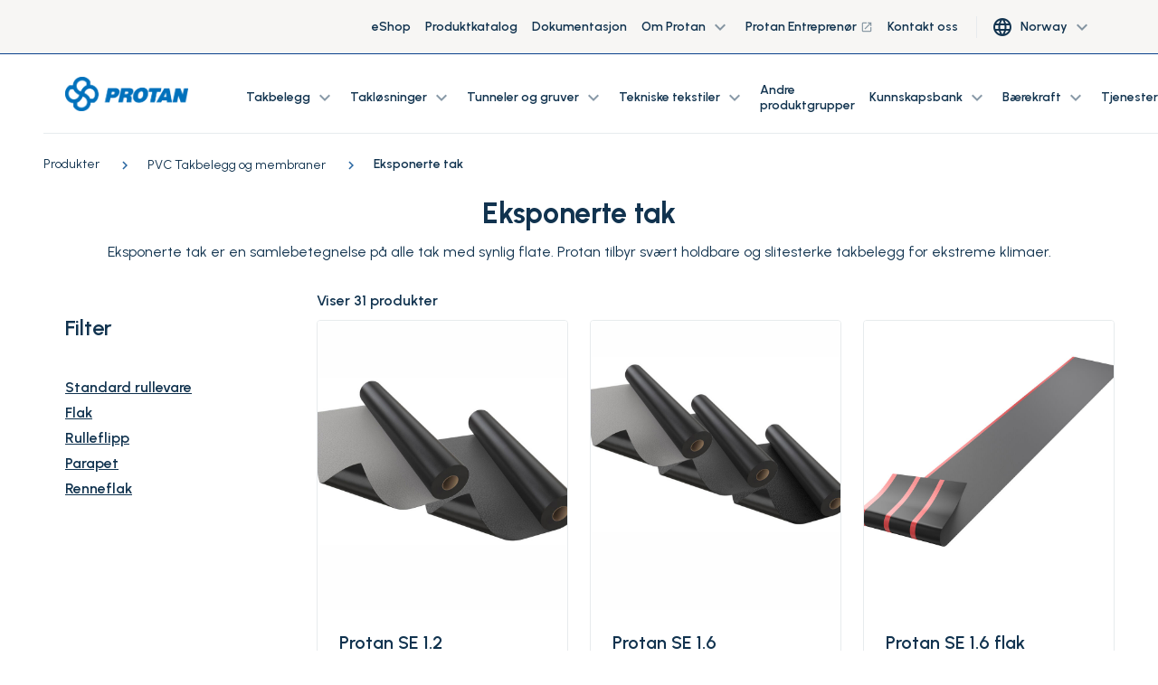

--- FILE ---
content_type: text/html; charset=utf-8
request_url: https://www.protan.no/produkter/tak-og-membraner/eksponerte-tak/
body_size: 11028
content:

<!DOCTYPE html>
<html lang="no">
<head>
    <meta charset="utf-8" />
    <meta http-equiv="X-UA-Compatible" content="IE=10" />
    <meta name="viewport" content="width=device-width, initial-scale=1.0, user-scalable=no" />
    <title>Eksponerte tak</title>

        <link rel="icon" href="/globalassets/favicon.ico" type="image/x-icon"/>

        <meta name="description" content="Eksponerte tak er en samlebetegnelse p&#xE5; alle tak med synlig flate. Protan tilbyr sv&#xE6;rt holdbare og slitesterke takbelegg for ekstreme klimaer." />


    
    
    <script>
!function(T,l,y){var S=T.location,k="script",D="instrumentationKey",C="ingestionendpoint",I="disableExceptionTracking",E="ai.device.",b="toLowerCase",w="crossOrigin",N="POST",e="appInsightsSDK",t=y.name||"appInsights";(y.name||T[e])&&(T[e]=t);var n=T[t]||function(d){var g=!1,f=!1,m={initialize:!0,queue:[],sv:"5",version:2,config:d};function v(e,t){var n={},a="Browser";return n[E+"id"]=a[b](),n[E+"type"]=a,n["ai.operation.name"]=S&&S.pathname||"_unknown_",n["ai.internal.sdkVersion"]="javascript:snippet_"+(m.sv||m.version),{time:function(){var e=new Date;function t(e){var t=""+e;return 1===t.length&&(t="0"+t),t}return e.getUTCFullYear()+"-"+t(1+e.getUTCMonth())+"-"+t(e.getUTCDate())+"T"+t(e.getUTCHours())+":"+t(e.getUTCMinutes())+":"+t(e.getUTCSeconds())+"."+((e.getUTCMilliseconds()/1e3).toFixed(3)+"").slice(2,5)+"Z"}(),iKey:e,name:"Microsoft.ApplicationInsights."+e.replace(/-/g,"")+"."+t,sampleRate:100,tags:n,data:{baseData:{ver:2}}}}var h=d.url||y.src;if(h){function a(e){var t,n,a,i,r,o,s,c,u,p,l;g=!0,m.queue=[],f||(f=!0,t=h,s=function(){var e={},t=d.connectionString;if(t)for(var n=t.split(";"),a=0;a<n.length;a++){var i=n[a].split("=");2===i.length&&(e[i[0][b]()]=i[1])}if(!e[C]){var r=e.endpointsuffix,o=r?e.location:null;e[C]="https://"+(o?o+".":"")+"dc."+(r||"services.visualstudio.com")}return e}(),c=s[D]||d[D]||"",u=s[C],p=u?u+"/v2/track":d.endpointUrl,(l=[]).push((n="SDK LOAD Failure: Failed to load Application Insights SDK script (See stack for details)",a=t,i=p,(o=(r=v(c,"Exception")).data).baseType="ExceptionData",o.baseData.exceptions=[{typeName:"SDKLoadFailed",message:n.replace(/\./g,"-"),hasFullStack:!1,stack:n+"\nSnippet failed to load ["+a+"] -- Telemetry is disabled\nHelp Link: https://go.microsoft.com/fwlink/?linkid=2128109\nHost: "+(S&&S.pathname||"_unknown_")+"\nEndpoint: "+i,parsedStack:[]}],r)),l.push(function(e,t,n,a){var i=v(c,"Message"),r=i.data;r.baseType="MessageData";var o=r.baseData;return o.message='AI (Internal): 99 message:"'+("SDK LOAD Failure: Failed to load Application Insights SDK script (See stack for details) ("+n+")").replace(/\"/g,"")+'"',o.properties={endpoint:a},i}(0,0,t,p)),function(e,t){if(JSON){var n=T.fetch;if(n&&!y.useXhr)n(t,{method:N,body:JSON.stringify(e),mode:"cors"});else if(XMLHttpRequest){var a=new XMLHttpRequest;a.open(N,t),a.setRequestHeader("Content-type","application/json"),a.send(JSON.stringify(e))}}}(l,p))}function i(e,t){f||setTimeout(function(){!t&&m.core||a()},500)}var e=function(){var n=l.createElement(k);n.src=h;var e=y[w];return!e&&""!==e||"undefined"==n[w]||(n[w]=e),n.onload=i,n.onerror=a,n.onreadystatechange=function(e,t){"loaded"!==n.readyState&&"complete"!==n.readyState||i(0,t)},n}();y.ld<0?l.getElementsByTagName("head")[0].appendChild(e):setTimeout(function(){l.getElementsByTagName(k)[0].parentNode.appendChild(e)},y.ld||0)}try{m.cookie=l.cookie}catch(p){}function t(e){for(;e.length;)!function(t){m[t]=function(){var e=arguments;g||m.queue.push(function(){m[t].apply(m,e)})}}(e.pop())}var n="track",r="TrackPage",o="TrackEvent";t([n+"Event",n+"PageView",n+"Exception",n+"Trace",n+"DependencyData",n+"Metric",n+"PageViewPerformance","start"+r,"stop"+r,"start"+o,"stop"+o,"addTelemetryInitializer","setAuthenticatedUserContext","clearAuthenticatedUserContext","flush"]),m.SeverityLevel={Verbose:0,Information:1,Warning:2,Error:3,Critical:4};var s=(d.extensionConfig||{}).ApplicationInsightsAnalytics||{};if(!0!==d[I]&&!0!==s[I]){var c="onerror";t(["_"+c]);var u=T[c];T[c]=function(e,t,n,a,i){var r=u&&u(e,t,n,a,i);return!0!==r&&m["_"+c]({message:e,url:t,lineNumber:n,columnNumber:a,error:i}),r},d.autoExceptionInstrumented=!0}return m}(y.cfg);function a(){y.onInit&&y.onInit(n)}(T[t]=n).queue&&0===n.queue.length?(n.queue.push(a),n.trackPageView({})):a()}(window,document,{src: "https://js.monitor.azure.com/scripts/b/ai.2.gbl.min.js", crossOrigin: "anonymous", cfg: {connectionString: 'InstrumentationKey=3a44413a-6d7f-43ab-9660-6df78d85e85e;IngestionEndpoint=https://northeurope-2.in.applicationinsights.azure.com/;LiveEndpoint=https://northeurope.livediagnostics.monitor.azure.com/;ApplicationId=939c3cb0-7d76-4fee-8ef9-48ce2ac1a28f', disableCookiesUsage: false }});
</script>

    
<link rel="stylesheet" href="/dist/css/stylesLayout.4969fc53d107979a90cc.css" media="all" />

    
<link rel="stylesheet" href="/dist/css/0.4969fc53d107979a90cc.css" media="none" onload="if(media!='all')media='all'"/>

<link rel="stylesheet" href="/dist/css/stylesVendor.4969fc53d107979a90cc.css" media="none" onload="if(media!='all')media='all'"/>

<link rel="stylesheet" href="/dist/css/stylesApp.4969fc53d107979a90cc.css" media="none" onload="if(media!='all')media='all'"/>

<link rel="stylesheet" href="/dist/css/fonts.4969fc53d107979a90cc.css" media="none" onload="if(media!='all')media='all'"/>


    <link rel="preconnect" href="https://fonts.googleapis.com">
    <link rel="preconnect" href="https://fonts.gstatic.com" crossorigin>
    <link
        rel="preload"
        href="https://fonts.googleapis.com/css2?family=Montserrat+Subrayada:wght@700&family=Urbanist:wght@400;600;700&display=swap"
        as="style"
        onload="this.onload=null;this.rel='stylesheet'">
    <noscript>
        <link
            href="https://fonts.googleapis.com/css2?family=Montserrat+Subrayada:wght@700&family=Urbanist:wght@400;600;700&display=swap"
            rel="stylesheet"
            type="text/css"
        />
    </noscript>

    <!-- Google Tag Manager (noscript) -->
<noscript><iframe src="https://www.googletagmanager.com/ns.html?id=GTM-PRF848G"
height="0" width="0" style="display:none;visibility:hidden"></iframe></noscript>
<!-- End Google Tag Manager (noscript) -->
</head>

<body style="--scroll-offset: 0px">

  
    

    


<header id="header" class="header" ref="header" :class="{'header--filled': isScrolled || !isHero, 'header--white': isWhite, 'page--scrolled-60' : isScrolled && !hasAlertBanner, 'page--scrolled-120': isScrolled && hasAlertBanner}">
    <div class="header_secondary d-none d-md-flex">
        <div class="container-fluid">
            <ul class="header_nav header_nav--main nav">
                
<li class="header_nav-item nav-item dropdown">
<a class="nav-link" href="https://shop.protan.no/">
eShop
</a></li><li class="header_nav-item nav-item dropdown">
<a class="nav-link" href="/produkter/">
Produktkatalog
</a></li><li class="header_nav-item nav-item dropdown">
<a class="nav-link" href="/kunnskapsbank/dokumentasjon/">
Dokumentasjon
</a></li><li class="header_nav-item nav-item dropdown">

<div class="group-menu--desktop ">
    <a class="nav-link dropdown-toggle" data-toggle="dropdown" href="#" role="button" aria-expanded="false">
        Om Protan
        <span class="dropdown-toggle__icon material-icons-outlined">
            expand_more
        </span>
    </a>

    <ul class="group-menu__nav dropdown-menu">
        <li class="dropdown-item">
            
<div class="dropdown-item__div">
<a class="nav-link" href="/om-oss/">
Om oss
        <span class="nav-link__icon material-icons-outlined ml-1"></span>
</a></div><div class="dropdown-item__div">
<a class="nav-link" href="/om-oss/vare-sertifiseringer/">
V&#xE5;re sertifiseringer
</a></div><div class="dropdown-item__div">
<a class="nav-link" href="/om-oss/mot-vare-eksperter/">
M&#xF8;t v&#xE5;re eksperter
</a></div><div class="dropdown-item__div">
<a class="nav-link" href="/om-oss/historie/">
Protans historie
        <span class="nav-link__icon material-icons-outlined ml-1"></span>
</a></div><div class="dropdown-item__div">
<a class="nav-link" href="/om-oss/karriere/">
Karriere
        <span class="nav-link__icon material-icons-outlined ml-1"></span>
</a></div><div class="dropdown-item__div">
<a class="nav-link" href="/om-oss/konsernledelsen/">
Konsernledelsen
        <span class="nav-link__icon material-icons-outlined ml-1"></span>
</a></div><div class="dropdown-item__div">
<a class="nav-link" href="/om-oss/presserom/">
Presserom
        <span class="nav-link__icon material-icons-outlined ml-1"></span>
</a></div>
        </li>
        
    </ul>
    
</div>

<div class="group-menu--mobile">   
    <span class="nav-link nav-link--toggler" :class="{'is-active': nestedList === 'a886ed02-3052-4ca3-8ac4-c76439d66080'}"
          v-on:click="slideToggle('a886ed02-3052-4ca3-8ac4-c76439d66080')">
        Om Protan
        <span class="material-icons-outlined">
            expand_more
        </span>
    </span>
    <vue-slide-toggle :open="nestedList === 'a886ed02-3052-4ca3-8ac4-c76439d66080'" :duration="500" class="main_menu">
        <ul class="main-menu_list main-menu_list--nested">
            
<li class="header_nav-item nav-item dropdown">
<a class="nav-link" href="/om-oss/">
Om oss
        <span class="nav-link__icon material-icons-outlined ml-1"></span>
</a></li><li class="header_nav-item nav-item dropdown">
<a class="nav-link" href="/om-oss/vare-sertifiseringer/">
V&#xE5;re sertifiseringer
</a></li><li class="header_nav-item nav-item dropdown">
<a class="nav-link" href="/om-oss/mot-vare-eksperter/">
M&#xF8;t v&#xE5;re eksperter
</a></li><li class="header_nav-item nav-item dropdown">
<a class="nav-link" href="/om-oss/historie/">
Protans historie
        <span class="nav-link__icon material-icons-outlined ml-1"></span>
</a></li><li class="header_nav-item nav-item dropdown">
<a class="nav-link" href="/om-oss/karriere/">
Karriere
        <span class="nav-link__icon material-icons-outlined ml-1"></span>
</a></li><li class="header_nav-item nav-item dropdown">
<a class="nav-link" href="/om-oss/konsernledelsen/">
Konsernledelsen
        <span class="nav-link__icon material-icons-outlined ml-1"></span>
</a></li><li class="header_nav-item nav-item dropdown">
<a class="nav-link" href="/om-oss/presserom/">
Presserom
        <span class="nav-link__icon material-icons-outlined ml-1"></span>
</a></li>
        </ul>
    </vue-slide-toggle>

</div>
</li><li class="header_nav-item nav-item dropdown">
<a class="nav-link" href="https://www.protanentreprenor.no/">
Protan Entrepren&#xF8;r
        <span class="nav-link__icon material-icons-outlined ml-1">launch</span>
</a></li><li class="header_nav-item nav-item dropdown">
<a class="nav-link" href="/kontakt/">
Kontakt oss
        <span class="nav-link__icon material-icons-outlined ml-1"></span>
</a></li>
                
                    <li class="nav-item header__lang d-none d-lg-block">
                        <button type="button" class="btn nav-item_dropdown dropdown-toggle" data-toggle="dropdown" aria-haspopup="true" aria-expanded="false">
                            <span class="header_nav__icon material-icons-outlined">language</span>
                            <span class="ml-2">Norway</span>
                            <span class="dropdown-toggle__icon material-icons-outlined">
                                expand_more
                            </span>
                        </button>
                           <ul class="dropdown-menu">
                                   <li class="dropdown-item">
                                       <a class="nav-link" href="https://www.protan.com/">
                                           International
                                       </a>
                                   </li>
                                   <li class="dropdown-item">
                                       <a class="nav-link" href="/">
                                           Norway
                                       </a>
                                   </li>
                                   <li class="dropdown-item">
                                       <a class="nav-link" href="https://www.protan.se/">
                                           Sweden
                                       </a>
                                   </li>
                                   <li class="dropdown-item">
                                       <a class="nav-link" href="https://www.protan.pl/">
                                           Poland
                                       </a>
                                   </li>
                                   <li class="dropdown-item">
                                       <a class="nav-link" href="https://www.protan.es/">
                                           Spain
                                       </a>
                                   </li>
                                   <li class="dropdown-item">
                                       <a class="nav-link" href="https://www.protan.co.uk/">
                                           United Kingdom
                                       </a>
                                   </li>
                                   <li class="dropdown-item">
                                       <a class="nav-link" href="https://www.protan.de/">
                                           Germany
                                       </a>
                                   </li>
                                   <li class="dropdown-item">
                                       <a class="nav-link" href="https://www.protan.fi/">
                                           Finland
                                       </a>
                                   </li>
                                   <li class="dropdown-item">
                                       <a class="nav-link" href="https://www.protan.lt/">
                                           Lithuania
                                       </a>
                                   </li>
                                   <li class="dropdown-item">
                                       <a class="nav-link" href="https://www.protan-slovakia.sk/">
                                           Slovakia
                                       </a>
                                   </li>
                                   <li class="dropdown-item">
                                       <a class="nav-link" href="https://www.protantr.com/">
                                           Turkey
                                       </a>
                                   </li>
                                   <li class="dropdown-item">
                                       <a class="nav-link" href="https://www.protan.dk/">
                                           Denmark
                                       </a>
                                   </li>
                                   <li class="dropdown-item">
                                       <a class="nav-link" href="https://www.protan-hungary.hu/">
                                           Hungary
                                       </a>
                                   </li>
                           </ul>
                    </li>
            </ul>
        </div>
    </div>

    <div class="header_container container-fluid">

        <a href="/" class="header_logo">
            <img class="header_logo-image inject-me" src="/globalassets/protan-logo_update.png" alt="Protan logo" loading="lazy"/>
        </a>

        <ul class="header_nav header_nav--main nav d-none d-lg-flex">
            
<li class="header_nav-item nav-item dropdown">

<div class="group-menu--desktop ">
    <a class="nav-link dropdown-toggle" data-toggle="dropdown" href="#" role="button" aria-expanded="false">
        Takbelegg
        <span class="dropdown-toggle__icon material-icons-outlined">
            expand_more
        </span>
    </a>

    <ul class="group-menu__nav dropdown-menu">
        <li class="dropdown-item">
            
<div class="dropdown-item__div">
<a class="nav-link" href="/takbelegg/">
Utforsk v&#xE5;re takbelegg
</a></div><div class="dropdown-item__div">
<a class="nav-link" href="/takbelegg/pvc-takbelegg/">
PVC takbelegg og membraner
</a></div><div class="dropdown-item__div">
<a class="nav-link" href="/takbelegg/tpo-takbelegg/">
FPO/TPO takbelegg
</a></div><div class="dropdown-item__div">
<a class="nav-link" href="/takbelegg/atb-takbelegg/">
ATB takbelegg
</a></div>
        </li>
        
    </ul>
    
</div>

<div class="group-menu--mobile">   
    <span class="nav-link nav-link--toggler" :class="{'is-active': nestedList === 'ec753869-d2e0-47ee-8837-49ade159ad7a'}"
          v-on:click="slideToggle('ec753869-d2e0-47ee-8837-49ade159ad7a')">
        Takbelegg
        <span class="material-icons-outlined">
            expand_more
        </span>
    </span>
    <vue-slide-toggle :open="nestedList === 'ec753869-d2e0-47ee-8837-49ade159ad7a'" :duration="500" class="main_menu">
        <ul class="main-menu_list main-menu_list--nested">
            
<li class="header_nav-item nav-item dropdown">
<a class="nav-link" href="/takbelegg/">
Utforsk v&#xE5;re takbelegg
</a></li><li class="header_nav-item nav-item dropdown">
<a class="nav-link" href="/takbelegg/pvc-takbelegg/">
PVC takbelegg og membraner
</a></li><li class="header_nav-item nav-item dropdown">
<a class="nav-link" href="/takbelegg/tpo-takbelegg/">
FPO/TPO takbelegg
</a></li><li class="header_nav-item nav-item dropdown">
<a class="nav-link" href="/takbelegg/atb-takbelegg/">
ATB takbelegg
</a></li>
        </ul>
    </vue-slide-toggle>

</div>
</li><li class="header_nav-item nav-item dropdown">

<div class="group-menu--desktop ">
    <a class="nav-link dropdown-toggle" data-toggle="dropdown" href="#" role="button" aria-expanded="false">
        Takl&#xF8;sninger
        <span class="dropdown-toggle__icon material-icons-outlined">
            expand_more
        </span>
    </a>

    <ul class="group-menu__nav dropdown-menu">
        <li class="dropdown-item">
            
<div class="dropdown-item__div">
<a class="nav-link" href="/taklosninger/">
Utforsk takl&#xF8;sninger
</a></div><div class="dropdown-item__div">
<a class="nav-link" href="/taklosninger/eksponerte-tak/">
Eksponerte tak
</a></div><div class="dropdown-item__div">
<a class="nav-link" href="/taklosninger/gronne-tak/">
Gr&#xF8;nne tak
</a></div><div class="dropdown-item__div">
<a class="nav-link" href="/taklosninger/overvannshandtering/">
Overvannsh&#xE5;ndtering
</a></div><div class="dropdown-item__div">
<a class="nav-link" href="/taklosninger/cool-roof/">
Cool Roof
</a></div><div class="dropdown-item__div">
<a class="nav-link" href="/taklosninger/solar-roof/">
Solar Roof
</a></div><div class="dropdown-item__div">
<a class="nav-link" href="/taklosninger/vakuumtak/">
Vakuumtak
</a></div><div class="dropdown-item__div">
<a class="nav-link" href="/taklosninger/ballasterte-tak/">
Ballasterte tak
</a></div><div class="dropdown-item__div">
<a class="nav-link" href="/taklosninger/designtak/">
Designtak
</a></div><div class="dropdown-item__div">
<a class="nav-link" href="/taklosninger/radonsperre/">
Radonmembran
</a></div><div class="dropdown-item__div">
<a class="nav-link" href="/taklosninger/rehabilitering/">
Rehabilitering
</a></div><div class="dropdown-item__div">
<a class="nav-link" href="/referanseprosjekter-tak/">
Referanseprosjekt
</a></div>
        </li>
        
    </ul>
    
</div>

<div class="group-menu--mobile">   
    <span class="nav-link nav-link--toggler" :class="{'is-active': nestedList === '7a942184-e1f6-4a89-8635-a30777fac55c'}"
          v-on:click="slideToggle('7a942184-e1f6-4a89-8635-a30777fac55c')">
        Takl&#xF8;sninger
        <span class="material-icons-outlined">
            expand_more
        </span>
    </span>
    <vue-slide-toggle :open="nestedList === '7a942184-e1f6-4a89-8635-a30777fac55c'" :duration="500" class="main_menu">
        <ul class="main-menu_list main-menu_list--nested">
            
<li class="header_nav-item nav-item dropdown">
<a class="nav-link" href="/taklosninger/">
Utforsk takl&#xF8;sninger
</a></li><li class="header_nav-item nav-item dropdown">
<a class="nav-link" href="/taklosninger/eksponerte-tak/">
Eksponerte tak
</a></li><li class="header_nav-item nav-item dropdown">
<a class="nav-link" href="/taklosninger/gronne-tak/">
Gr&#xF8;nne tak
</a></li><li class="header_nav-item nav-item dropdown">
<a class="nav-link" href="/taklosninger/overvannshandtering/">
Overvannsh&#xE5;ndtering
</a></li><li class="header_nav-item nav-item dropdown">
<a class="nav-link" href="/taklosninger/cool-roof/">
Cool Roof
</a></li><li class="header_nav-item nav-item dropdown">
<a class="nav-link" href="/taklosninger/solar-roof/">
Solar Roof
</a></li><li class="header_nav-item nav-item dropdown">
<a class="nav-link" href="/taklosninger/vakuumtak/">
Vakuumtak
</a></li><li class="header_nav-item nav-item dropdown">
<a class="nav-link" href="/taklosninger/ballasterte-tak/">
Ballasterte tak
</a></li><li class="header_nav-item nav-item dropdown">
<a class="nav-link" href="/taklosninger/designtak/">
Designtak
</a></li><li class="header_nav-item nav-item dropdown">
<a class="nav-link" href="/taklosninger/radonsperre/">
Radonmembran
</a></li><li class="header_nav-item nav-item dropdown">
<a class="nav-link" href="/taklosninger/rehabilitering/">
Rehabilitering
</a></li><li class="header_nav-item nav-item dropdown">
<a class="nav-link" href="/referanseprosjekter-tak/">
Referanseprosjekt
</a></li>
        </ul>
    </vue-slide-toggle>

</div>
</li><li class="header_nav-item nav-item dropdown">

<div class="group-menu--desktop ">
    <a class="nav-link dropdown-toggle" data-toggle="dropdown" href="#" role="button" aria-expanded="false">
        Tunneler og gruver
        <span class="dropdown-toggle__icon material-icons-outlined">
            expand_more
        </span>
    </a>

    <ul class="group-menu__nav dropdown-menu">
        <li class="dropdown-item">
            
<div class="dropdown-item__div">
<a class="nav-link" href="/gruver-og-tunneler/">
Utforsk Tunneler og gruver
</a></div><div class="dropdown-item__div">
<a class="nav-link" href="/gruver-og-tunneler/ventiflex-ventilasjonssystemer/">
Ventilasjonssystemer
</a></div><div class="dropdown-item__div">
<a class="nav-link" href="/gruver-og-tunneler/infraplan-vannsikringssystem/">
Vannsikringssystem
</a></div><div class="dropdown-item__div">
<a class="nav-link" href="/referanseprosjekter-tunneler-og-gruver/">
Referanseprosjekter
</a></div>
        </li>
        
    </ul>
    
</div>

<div class="group-menu--mobile">   
    <span class="nav-link nav-link--toggler" :class="{'is-active': nestedList === 'f9212a96-3d9d-4c67-a4b0-3626d4bdeb37'}"
          v-on:click="slideToggle('f9212a96-3d9d-4c67-a4b0-3626d4bdeb37')">
        Tunneler og gruver
        <span class="material-icons-outlined">
            expand_more
        </span>
    </span>
    <vue-slide-toggle :open="nestedList === 'f9212a96-3d9d-4c67-a4b0-3626d4bdeb37'" :duration="500" class="main_menu">
        <ul class="main-menu_list main-menu_list--nested">
            
<li class="header_nav-item nav-item dropdown">
<a class="nav-link" href="/gruver-og-tunneler/">
Utforsk Tunneler og gruver
</a></li><li class="header_nav-item nav-item dropdown">
<a class="nav-link" href="/gruver-og-tunneler/ventiflex-ventilasjonssystemer/">
Ventilasjonssystemer
</a></li><li class="header_nav-item nav-item dropdown">
<a class="nav-link" href="/gruver-og-tunneler/infraplan-vannsikringssystem/">
Vannsikringssystem
</a></li><li class="header_nav-item nav-item dropdown">
<a class="nav-link" href="/referanseprosjekter-tunneler-og-gruver/">
Referanseprosjekter
</a></li>
        </ul>
    </vue-slide-toggle>

</div>
</li><li class="header_nav-item nav-item dropdown">

<div class="group-menu--desktop ">
    <a class="nav-link dropdown-toggle" data-toggle="dropdown" href="#" role="button" aria-expanded="false">
        Tekniske tekstiler
        <span class="dropdown-toggle__icon material-icons-outlined">
            expand_more
        </span>
    </a>

    <ul class="group-menu__nav dropdown-menu">
        <li class="dropdown-item">
            
<div class="dropdown-item__div">
<a class="nav-link" href="/tekniske-tekstiler/">
Utforsk Tekniske tekstiler
</a></div><div class="dropdown-item__div">
<a class="nav-link" href="/produkter/tekniske-tekstiler/">
PVC-tekstiler
</a></div><div class="dropdown-item__div">
<a class="nav-link" href="/tekniske-tekstiler/bruksomrader/skreddersydd/">
Konfeksjonering PVC-membraner
</a></div><div class="dropdown-item__div">
<a class="nav-link" href="/referanseprosjekter-tekniske-tekstiler/">
Referanseprosjekter
</a></div>
        </li>
        
    </ul>
    
</div>

<div class="group-menu--mobile">   
    <span class="nav-link nav-link--toggler" :class="{'is-active': nestedList === 'f0762c70-63ac-4b51-8810-bba0d75b5d01'}"
          v-on:click="slideToggle('f0762c70-63ac-4b51-8810-bba0d75b5d01')">
        Tekniske tekstiler
        <span class="material-icons-outlined">
            expand_more
        </span>
    </span>
    <vue-slide-toggle :open="nestedList === 'f0762c70-63ac-4b51-8810-bba0d75b5d01'" :duration="500" class="main_menu">
        <ul class="main-menu_list main-menu_list--nested">
            
<li class="header_nav-item nav-item dropdown">
<a class="nav-link" href="/tekniske-tekstiler/">
Utforsk Tekniske tekstiler
</a></li><li class="header_nav-item nav-item dropdown">
<a class="nav-link" href="/produkter/tekniske-tekstiler/">
PVC-tekstiler
</a></li><li class="header_nav-item nav-item dropdown">
<a class="nav-link" href="/tekniske-tekstiler/bruksomrader/skreddersydd/">
Konfeksjonering PVC-membraner
</a></li><li class="header_nav-item nav-item dropdown">
<a class="nav-link" href="/referanseprosjekter-tekniske-tekstiler/">
Referanseprosjekter
</a></li>
        </ul>
    </vue-slide-toggle>

</div>
</li><li class="header_nav-item nav-item dropdown">
<a class="nav-link" href="/andre-produktgrupper/">
Andre produktgrupper
</a></li><li class="header_nav-item nav-item dropdown">

<div class="group-menu--desktop ">
    <a class="nav-link dropdown-toggle" data-toggle="dropdown" href="#" role="button" aria-expanded="false">
        Kunnskapsbank
        <span class="dropdown-toggle__icon material-icons-outlined">
            expand_more
        </span>
    </a>

    <ul class="group-menu__nav dropdown-menu">
        <li class="dropdown-item">
            
<div class="dropdown-item__div">
<a class="nav-link" href="/kunnskapsbank/">
Utforsk v&#xE5;r kunnskapsbank
</a></div><div class="dropdown-item__div">
<a class="nav-link" href="/kunnskapsbank/arkitekt-ressurser/">
For arkitekten
</a></div><div class="dropdown-item__div">
<a class="nav-link" href="/kunnskapsbank/tekniske-tegninger/">
Tekniske tegninger
</a></div><div class="dropdown-item__div">
<a class="nav-link" href="/kunnskapsbank/dokumentasjon/">
Dokumentasjon
</a></div><div class="dropdown-item__div">
<a class="nav-link" href="/kunnskapsbank/protans-laboratorier/">
Protans laboratorier
</a></div><div class="dropdown-item__div">
<a class="nav-link" href="/kunnskapsbank/research-and-development-hos-protan/">
R&amp;D hos Protan
</a></div><div class="dropdown-item__div">
<a class="nav-link" href="/kunnskapsbank/seminarer/">
Seminarer
</a></div><div class="dropdown-item__div">
<a class="nav-link" href="/kunnskapsbank/takskolen/">
Takskolen
</a></div>
        </li>
        
    </ul>
    
</div>

<div class="group-menu--mobile">   
    <span class="nav-link nav-link--toggler" :class="{'is-active': nestedList === '8e0ceefb-1a65-4941-bf4b-11773b562137'}"
          v-on:click="slideToggle('8e0ceefb-1a65-4941-bf4b-11773b562137')">
        Kunnskapsbank
        <span class="material-icons-outlined">
            expand_more
        </span>
    </span>
    <vue-slide-toggle :open="nestedList === '8e0ceefb-1a65-4941-bf4b-11773b562137'" :duration="500" class="main_menu">
        <ul class="main-menu_list main-menu_list--nested">
            
<li class="header_nav-item nav-item dropdown">
<a class="nav-link" href="/kunnskapsbank/">
Utforsk v&#xE5;r kunnskapsbank
</a></li><li class="header_nav-item nav-item dropdown">
<a class="nav-link" href="/kunnskapsbank/arkitekt-ressurser/">
For arkitekten
</a></li><li class="header_nav-item nav-item dropdown">
<a class="nav-link" href="/kunnskapsbank/tekniske-tegninger/">
Tekniske tegninger
</a></li><li class="header_nav-item nav-item dropdown">
<a class="nav-link" href="/kunnskapsbank/dokumentasjon/">
Dokumentasjon
</a></li><li class="header_nav-item nav-item dropdown">
<a class="nav-link" href="/kunnskapsbank/protans-laboratorier/">
Protans laboratorier
</a></li><li class="header_nav-item nav-item dropdown">
<a class="nav-link" href="/kunnskapsbank/research-and-development-hos-protan/">
R&amp;D hos Protan
</a></li><li class="header_nav-item nav-item dropdown">
<a class="nav-link" href="/kunnskapsbank/seminarer/">
Seminarer
</a></li><li class="header_nav-item nav-item dropdown">
<a class="nav-link" href="/kunnskapsbank/takskolen/">
Takskolen
</a></li>
        </ul>
    </vue-slide-toggle>

</div>
</li><li class="header_nav-item nav-item dropdown">

<div class="group-menu--desktop ">
    <a class="nav-link dropdown-toggle" data-toggle="dropdown" href="#" role="button" aria-expanded="false">
        B&#xE6;rekraft
        <span class="dropdown-toggle__icon material-icons-outlined">
            expand_more
        </span>
    </a>

    <ul class="group-menu__nav dropdown-menu">
        <li class="dropdown-item">
            
<div class="dropdown-item__div">
<a class="nav-link" href="/barekraft/">
Om b&#xE6;rekraft i Protan
</a></div><div class="dropdown-item__div">
<a class="nav-link" href="/barekraft/procycle/">
PROcycle - retur av avfall
</a></div><div class="dropdown-item__div">
<a class="nav-link" href="/barekraft/klima-og-miljo/">
Klima og milj&#xF8;
</a></div><div class="dropdown-item__div">
<a class="nav-link" href="/barekraft/breeam-nor/">
BREEAM-NOR
</a></div><div class="dropdown-item__div">
<a class="nav-link" href="/om-oss/etiske-retningslinjer/">
Etiske retningslinjer
</a></div><div class="dropdown-item__div">
<a class="nav-link" href="/om-oss/hms/">
Helse, milj&#xF8; og sikkerhet
</a></div><div class="dropdown-item__div">
<a class="nav-link" href="/om-oss/mangfold/">
Mangfold, likestilling og inkludering
</a></div><div class="dropdown-item__div">
<a class="nav-link" href="/barekraft/apenhetsloven/">
Menneskerettigheter og ansvarlig innkj&#xF8;p
</a></div>
        </li>
        
    </ul>
    
</div>

<div class="group-menu--mobile">   
    <span class="nav-link nav-link--toggler" :class="{'is-active': nestedList === 'e2d6b887-a919-4684-9b0d-8cc564c9c77e'}"
          v-on:click="slideToggle('e2d6b887-a919-4684-9b0d-8cc564c9c77e')">
        B&#xE6;rekraft
        <span class="material-icons-outlined">
            expand_more
        </span>
    </span>
    <vue-slide-toggle :open="nestedList === 'e2d6b887-a919-4684-9b0d-8cc564c9c77e'" :duration="500" class="main_menu">
        <ul class="main-menu_list main-menu_list--nested">
            
<li class="header_nav-item nav-item dropdown">
<a class="nav-link" href="/barekraft/">
Om b&#xE6;rekraft i Protan
</a></li><li class="header_nav-item nav-item dropdown">
<a class="nav-link" href="/barekraft/procycle/">
PROcycle - retur av avfall
</a></li><li class="header_nav-item nav-item dropdown">
<a class="nav-link" href="/barekraft/klima-og-miljo/">
Klima og milj&#xF8;
</a></li><li class="header_nav-item nav-item dropdown">
<a class="nav-link" href="/barekraft/breeam-nor/">
BREEAM-NOR
</a></li><li class="header_nav-item nav-item dropdown">
<a class="nav-link" href="/om-oss/etiske-retningslinjer/">
Etiske retningslinjer
</a></li><li class="header_nav-item nav-item dropdown">
<a class="nav-link" href="/om-oss/hms/">
Helse, milj&#xF8; og sikkerhet
</a></li><li class="header_nav-item nav-item dropdown">
<a class="nav-link" href="/om-oss/mangfold/">
Mangfold, likestilling og inkludering
</a></li><li class="header_nav-item nav-item dropdown">
<a class="nav-link" href="/barekraft/apenhetsloven/">
Menneskerettigheter og ansvarlig innkj&#xF8;p
</a></li>
        </ul>
    </vue-slide-toggle>

</div>
</li><li class="header_nav-item nav-item dropdown">

<div class="group-menu--desktop ">
    <a class="nav-link dropdown-toggle" data-toggle="dropdown" href="#" role="button" aria-expanded="false">
        Tjenester
        <span class="dropdown-toggle__icon material-icons-outlined">
            expand_more
        </span>
    </a>

    <ul class="group-menu__nav dropdown-menu">
        <li class="dropdown-item">
            
<div class="dropdown-item__div">
<a class="nav-link" href="/tjenester/">
V&#xE5;re tjenester 
</a></div><div class="dropdown-item__div">
<a class="nav-link" href="/tjenester/takforvaltning/">
Takforvaltning
</a></div><div class="dropdown-item__div">
<a class="nav-link" href="/tjenester/prosjekteringskontor/">
Prosjekteringskontor
</a></div><div class="dropdown-item__div">
<a class="nav-link" href="/tjenester/finn-taktekker/">
Finn takentrepren&#xF8;r
</a></div><div class="dropdown-item__div">
<a class="nav-link" href="/tjenester/finn-distributor/">
Finn distribut&#xF8;r
</a></div>
        </li>
        
    </ul>
    
</div>

<div class="group-menu--mobile">   
    <span class="nav-link nav-link--toggler" :class="{'is-active': nestedList === '199c18a5-f808-46cb-96c4-d82bdf40edee'}"
          v-on:click="slideToggle('199c18a5-f808-46cb-96c4-d82bdf40edee')">
        Tjenester
        <span class="material-icons-outlined">
            expand_more
        </span>
    </span>
    <vue-slide-toggle :open="nestedList === '199c18a5-f808-46cb-96c4-d82bdf40edee'" :duration="500" class="main_menu">
        <ul class="main-menu_list main-menu_list--nested">
            
<li class="header_nav-item nav-item dropdown">
<a class="nav-link" href="/tjenester/">
V&#xE5;re tjenester 
</a></li><li class="header_nav-item nav-item dropdown">
<a class="nav-link" href="/tjenester/takforvaltning/">
Takforvaltning
</a></li><li class="header_nav-item nav-item dropdown">
<a class="nav-link" href="/tjenester/prosjekteringskontor/">
Prosjekteringskontor
</a></li><li class="header_nav-item nav-item dropdown">
<a class="nav-link" href="/tjenester/finn-taktekker/">
Finn takentrepren&#xF8;r
</a></li><li class="header_nav-item nav-item dropdown">
<a class="nav-link" href="/tjenester/finn-distributor/">
Finn distribut&#xF8;r
</a></li>
        </ul>
    </vue-slide-toggle>

</div>
</li>

            <li class="nav-item header_search" :class="{'active': isSearchOpen}">
                <div class="header_search-panel">
                    <input type="text" v-model="query" class="form-control header_search-input"
                           v-on:keyup.enter="searchProducts('/sok/')" ref="searchInput1">
                    <button class="header_search-btn" v-on:click="searchProducts('/sok/')">
                        <span class="header_search-icon  material-icons-outlined">search</span>
                    </button>
                </div>
                <button class="header_search-toggle" v-on:click="searchToggle()">
                    <span class="header_nav__icon material-icons-outlined">search</span>
                </button>
            </li>
        </ul>


        <ul class="header_nav header_nav--user nav" :class="{'header_nav--search': isSearchOpen}">

            <li class="nav-item header_search d-lg-none" :class="{'active': isSearchOpen}">
                <div class="header_search-panel">
                    <input type="text" v-model="query" class="form-control header_search-input"
                           v-on:keyup.enter="searchProducts('/sok/')" ref="searchInput2">
                    <button class="header_search-btn" v-on:click="searchProducts('/sok/')">
                        <span class="header_search-icon header_nav__icon material-icons-outlined">search</span>
                    </button>
                </div>
                <button class="header_search-toggle" v-on:click="searchToggle()">
                    <span v-if="!isSearchOpen" class="header_search-icon header_nav__icon material-icons-outlined">search</span>
                </button>
            </li>
        </ul>


        <div class="main-menu_nav d-lg-none">
            <div class="main-menu_toggler hamburger" :class="{'is-active': isOpen}" v-on:click="toggleMenu">
                <div class="hamburger-box">
                    <div class="hamburger-inner"></div>
                </div>
            </div>
            <div class="main-menu" :class="{'is-active': isOpen}">
                <div class="main-menu_scrolling-box">
                    <div class="container-fluid d-flex flex-column">
                        <ul class="main-menu_list main-menu_list--area">
                            
<li class="main-menu_list-item">

<div class="group-menu--desktop ">
    <a class="nav-link dropdown-toggle" data-toggle="dropdown" href="#" role="button" aria-expanded="false">
        Takbelegg
        <span class="dropdown-toggle__icon material-icons-outlined">
            expand_more
        </span>
    </a>

    <ul class="group-menu__nav dropdown-menu">
        <li class="dropdown-item">
            
<div class="dropdown-item__div">
<a class="nav-link" href="/takbelegg/">
Utforsk v&#xE5;re takbelegg
</a></div><div class="dropdown-item__div">
<a class="nav-link" href="/takbelegg/pvc-takbelegg/">
PVC takbelegg og membraner
</a></div><div class="dropdown-item__div">
<a class="nav-link" href="/takbelegg/tpo-takbelegg/">
FPO/TPO takbelegg
</a></div><div class="dropdown-item__div">
<a class="nav-link" href="/takbelegg/atb-takbelegg/">
ATB takbelegg
</a></div>
        </li>
        
    </ul>
    
</div>

<div class="group-menu--mobile">   
    <span class="nav-link nav-link--toggler" :class="{'is-active': nestedList === 'ec753869-d2e0-47ee-8837-49ade159ad7a'}"
          v-on:click="slideToggle('ec753869-d2e0-47ee-8837-49ade159ad7a')">
        Takbelegg
        <span class="material-icons-outlined">
            expand_more
        </span>
    </span>
    <vue-slide-toggle :open="nestedList === 'ec753869-d2e0-47ee-8837-49ade159ad7a'" :duration="500" class="main_menu">
        <ul class="main-menu_list main-menu_list--nested">
            
<li class="main-menu_list-item">
<a class="nav-link" href="/takbelegg/">
Utforsk v&#xE5;re takbelegg
</a></li><li class="main-menu_list-item">
<a class="nav-link" href="/takbelegg/pvc-takbelegg/">
PVC takbelegg og membraner
</a></li><li class="main-menu_list-item">
<a class="nav-link" href="/takbelegg/tpo-takbelegg/">
FPO/TPO takbelegg
</a></li><li class="main-menu_list-item">
<a class="nav-link" href="/takbelegg/atb-takbelegg/">
ATB takbelegg
</a></li>
        </ul>
    </vue-slide-toggle>

</div>
</li><li class="main-menu_list-item">

<div class="group-menu--desktop ">
    <a class="nav-link dropdown-toggle" data-toggle="dropdown" href="#" role="button" aria-expanded="false">
        Takl&#xF8;sninger
        <span class="dropdown-toggle__icon material-icons-outlined">
            expand_more
        </span>
    </a>

    <ul class="group-menu__nav dropdown-menu">
        <li class="dropdown-item">
            
<div class="dropdown-item__div">
<a class="nav-link" href="/taklosninger/">
Utforsk takl&#xF8;sninger
</a></div><div class="dropdown-item__div">
<a class="nav-link" href="/taklosninger/eksponerte-tak/">
Eksponerte tak
</a></div><div class="dropdown-item__div">
<a class="nav-link" href="/taklosninger/gronne-tak/">
Gr&#xF8;nne tak
</a></div><div class="dropdown-item__div">
<a class="nav-link" href="/taklosninger/overvannshandtering/">
Overvannsh&#xE5;ndtering
</a></div><div class="dropdown-item__div">
<a class="nav-link" href="/taklosninger/cool-roof/">
Cool Roof
</a></div><div class="dropdown-item__div">
<a class="nav-link" href="/taklosninger/solar-roof/">
Solar Roof
</a></div><div class="dropdown-item__div">
<a class="nav-link" href="/taklosninger/vakuumtak/">
Vakuumtak
</a></div><div class="dropdown-item__div">
<a class="nav-link" href="/taklosninger/ballasterte-tak/">
Ballasterte tak
</a></div><div class="dropdown-item__div">
<a class="nav-link" href="/taklosninger/designtak/">
Designtak
</a></div><div class="dropdown-item__div">
<a class="nav-link" href="/taklosninger/radonsperre/">
Radonmembran
</a></div><div class="dropdown-item__div">
<a class="nav-link" href="/taklosninger/rehabilitering/">
Rehabilitering
</a></div><div class="dropdown-item__div">
<a class="nav-link" href="/referanseprosjekter-tak/">
Referanseprosjekt
</a></div>
        </li>
        
    </ul>
    
</div>

<div class="group-menu--mobile">   
    <span class="nav-link nav-link--toggler" :class="{'is-active': nestedList === '7a942184-e1f6-4a89-8635-a30777fac55c'}"
          v-on:click="slideToggle('7a942184-e1f6-4a89-8635-a30777fac55c')">
        Takl&#xF8;sninger
        <span class="material-icons-outlined">
            expand_more
        </span>
    </span>
    <vue-slide-toggle :open="nestedList === '7a942184-e1f6-4a89-8635-a30777fac55c'" :duration="500" class="main_menu">
        <ul class="main-menu_list main-menu_list--nested">
            
<li class="main-menu_list-item">
<a class="nav-link" href="/taklosninger/">
Utforsk takl&#xF8;sninger
</a></li><li class="main-menu_list-item">
<a class="nav-link" href="/taklosninger/eksponerte-tak/">
Eksponerte tak
</a></li><li class="main-menu_list-item">
<a class="nav-link" href="/taklosninger/gronne-tak/">
Gr&#xF8;nne tak
</a></li><li class="main-menu_list-item">
<a class="nav-link" href="/taklosninger/overvannshandtering/">
Overvannsh&#xE5;ndtering
</a></li><li class="main-menu_list-item">
<a class="nav-link" href="/taklosninger/cool-roof/">
Cool Roof
</a></li><li class="main-menu_list-item">
<a class="nav-link" href="/taklosninger/solar-roof/">
Solar Roof
</a></li><li class="main-menu_list-item">
<a class="nav-link" href="/taklosninger/vakuumtak/">
Vakuumtak
</a></li><li class="main-menu_list-item">
<a class="nav-link" href="/taklosninger/ballasterte-tak/">
Ballasterte tak
</a></li><li class="main-menu_list-item">
<a class="nav-link" href="/taklosninger/designtak/">
Designtak
</a></li><li class="main-menu_list-item">
<a class="nav-link" href="/taklosninger/radonsperre/">
Radonmembran
</a></li><li class="main-menu_list-item">
<a class="nav-link" href="/taklosninger/rehabilitering/">
Rehabilitering
</a></li><li class="main-menu_list-item">
<a class="nav-link" href="/referanseprosjekter-tak/">
Referanseprosjekt
</a></li>
        </ul>
    </vue-slide-toggle>

</div>
</li><li class="main-menu_list-item">

<div class="group-menu--desktop ">
    <a class="nav-link dropdown-toggle" data-toggle="dropdown" href="#" role="button" aria-expanded="false">
        Tunneler og gruver
        <span class="dropdown-toggle__icon material-icons-outlined">
            expand_more
        </span>
    </a>

    <ul class="group-menu__nav dropdown-menu">
        <li class="dropdown-item">
            
<div class="dropdown-item__div">
<a class="nav-link" href="/gruver-og-tunneler/">
Utforsk Tunneler og gruver
</a></div><div class="dropdown-item__div">
<a class="nav-link" href="/gruver-og-tunneler/ventiflex-ventilasjonssystemer/">
Ventilasjonssystemer
</a></div><div class="dropdown-item__div">
<a class="nav-link" href="/gruver-og-tunneler/infraplan-vannsikringssystem/">
Vannsikringssystem
</a></div><div class="dropdown-item__div">
<a class="nav-link" href="/referanseprosjekter-tunneler-og-gruver/">
Referanseprosjekter
</a></div>
        </li>
        
    </ul>
    
</div>

<div class="group-menu--mobile">   
    <span class="nav-link nav-link--toggler" :class="{'is-active': nestedList === 'f9212a96-3d9d-4c67-a4b0-3626d4bdeb37'}"
          v-on:click="slideToggle('f9212a96-3d9d-4c67-a4b0-3626d4bdeb37')">
        Tunneler og gruver
        <span class="material-icons-outlined">
            expand_more
        </span>
    </span>
    <vue-slide-toggle :open="nestedList === 'f9212a96-3d9d-4c67-a4b0-3626d4bdeb37'" :duration="500" class="main_menu">
        <ul class="main-menu_list main-menu_list--nested">
            
<li class="main-menu_list-item">
<a class="nav-link" href="/gruver-og-tunneler/">
Utforsk Tunneler og gruver
</a></li><li class="main-menu_list-item">
<a class="nav-link" href="/gruver-og-tunneler/ventiflex-ventilasjonssystemer/">
Ventilasjonssystemer
</a></li><li class="main-menu_list-item">
<a class="nav-link" href="/gruver-og-tunneler/infraplan-vannsikringssystem/">
Vannsikringssystem
</a></li><li class="main-menu_list-item">
<a class="nav-link" href="/referanseprosjekter-tunneler-og-gruver/">
Referanseprosjekter
</a></li>
        </ul>
    </vue-slide-toggle>

</div>
</li><li class="main-menu_list-item">

<div class="group-menu--desktop ">
    <a class="nav-link dropdown-toggle" data-toggle="dropdown" href="#" role="button" aria-expanded="false">
        Tekniske tekstiler
        <span class="dropdown-toggle__icon material-icons-outlined">
            expand_more
        </span>
    </a>

    <ul class="group-menu__nav dropdown-menu">
        <li class="dropdown-item">
            
<div class="dropdown-item__div">
<a class="nav-link" href="/tekniske-tekstiler/">
Utforsk Tekniske tekstiler
</a></div><div class="dropdown-item__div">
<a class="nav-link" href="/produkter/tekniske-tekstiler/">
PVC-tekstiler
</a></div><div class="dropdown-item__div">
<a class="nav-link" href="/tekniske-tekstiler/bruksomrader/skreddersydd/">
Konfeksjonering PVC-membraner
</a></div><div class="dropdown-item__div">
<a class="nav-link" href="/referanseprosjekter-tekniske-tekstiler/">
Referanseprosjekter
</a></div>
        </li>
        
    </ul>
    
</div>

<div class="group-menu--mobile">   
    <span class="nav-link nav-link--toggler" :class="{'is-active': nestedList === 'f0762c70-63ac-4b51-8810-bba0d75b5d01'}"
          v-on:click="slideToggle('f0762c70-63ac-4b51-8810-bba0d75b5d01')">
        Tekniske tekstiler
        <span class="material-icons-outlined">
            expand_more
        </span>
    </span>
    <vue-slide-toggle :open="nestedList === 'f0762c70-63ac-4b51-8810-bba0d75b5d01'" :duration="500" class="main_menu">
        <ul class="main-menu_list main-menu_list--nested">
            
<li class="main-menu_list-item">
<a class="nav-link" href="/tekniske-tekstiler/">
Utforsk Tekniske tekstiler
</a></li><li class="main-menu_list-item">
<a class="nav-link" href="/produkter/tekniske-tekstiler/">
PVC-tekstiler
</a></li><li class="main-menu_list-item">
<a class="nav-link" href="/tekniske-tekstiler/bruksomrader/skreddersydd/">
Konfeksjonering PVC-membraner
</a></li><li class="main-menu_list-item">
<a class="nav-link" href="/referanseprosjekter-tekniske-tekstiler/">
Referanseprosjekter
</a></li>
        </ul>
    </vue-slide-toggle>

</div>
</li><li class="main-menu_list-item">
<a class="nav-link" href="/andre-produktgrupper/">
Andre produktgrupper
</a></li><li class="main-menu_list-item">

<div class="group-menu--desktop ">
    <a class="nav-link dropdown-toggle" data-toggle="dropdown" href="#" role="button" aria-expanded="false">
        Kunnskapsbank
        <span class="dropdown-toggle__icon material-icons-outlined">
            expand_more
        </span>
    </a>

    <ul class="group-menu__nav dropdown-menu">
        <li class="dropdown-item">
            
<div class="dropdown-item__div">
<a class="nav-link" href="/kunnskapsbank/">
Utforsk v&#xE5;r kunnskapsbank
</a></div><div class="dropdown-item__div">
<a class="nav-link" href="/kunnskapsbank/arkitekt-ressurser/">
For arkitekten
</a></div><div class="dropdown-item__div">
<a class="nav-link" href="/kunnskapsbank/tekniske-tegninger/">
Tekniske tegninger
</a></div><div class="dropdown-item__div">
<a class="nav-link" href="/kunnskapsbank/dokumentasjon/">
Dokumentasjon
</a></div><div class="dropdown-item__div">
<a class="nav-link" href="/kunnskapsbank/protans-laboratorier/">
Protans laboratorier
</a></div><div class="dropdown-item__div">
<a class="nav-link" href="/kunnskapsbank/research-and-development-hos-protan/">
R&amp;D hos Protan
</a></div><div class="dropdown-item__div">
<a class="nav-link" href="/kunnskapsbank/seminarer/">
Seminarer
</a></div><div class="dropdown-item__div">
<a class="nav-link" href="/kunnskapsbank/takskolen/">
Takskolen
</a></div>
        </li>
        
    </ul>
    
</div>

<div class="group-menu--mobile">   
    <span class="nav-link nav-link--toggler" :class="{'is-active': nestedList === '8e0ceefb-1a65-4941-bf4b-11773b562137'}"
          v-on:click="slideToggle('8e0ceefb-1a65-4941-bf4b-11773b562137')">
        Kunnskapsbank
        <span class="material-icons-outlined">
            expand_more
        </span>
    </span>
    <vue-slide-toggle :open="nestedList === '8e0ceefb-1a65-4941-bf4b-11773b562137'" :duration="500" class="main_menu">
        <ul class="main-menu_list main-menu_list--nested">
            
<li class="main-menu_list-item">
<a class="nav-link" href="/kunnskapsbank/">
Utforsk v&#xE5;r kunnskapsbank
</a></li><li class="main-menu_list-item">
<a class="nav-link" href="/kunnskapsbank/arkitekt-ressurser/">
For arkitekten
</a></li><li class="main-menu_list-item">
<a class="nav-link" href="/kunnskapsbank/tekniske-tegninger/">
Tekniske tegninger
</a></li><li class="main-menu_list-item">
<a class="nav-link" href="/kunnskapsbank/dokumentasjon/">
Dokumentasjon
</a></li><li class="main-menu_list-item">
<a class="nav-link" href="/kunnskapsbank/protans-laboratorier/">
Protans laboratorier
</a></li><li class="main-menu_list-item">
<a class="nav-link" href="/kunnskapsbank/research-and-development-hos-protan/">
R&amp;D hos Protan
</a></li><li class="main-menu_list-item">
<a class="nav-link" href="/kunnskapsbank/seminarer/">
Seminarer
</a></li><li class="main-menu_list-item">
<a class="nav-link" href="/kunnskapsbank/takskolen/">
Takskolen
</a></li>
        </ul>
    </vue-slide-toggle>

</div>
</li><li class="main-menu_list-item">

<div class="group-menu--desktop ">
    <a class="nav-link dropdown-toggle" data-toggle="dropdown" href="#" role="button" aria-expanded="false">
        B&#xE6;rekraft
        <span class="dropdown-toggle__icon material-icons-outlined">
            expand_more
        </span>
    </a>

    <ul class="group-menu__nav dropdown-menu">
        <li class="dropdown-item">
            
<div class="dropdown-item__div">
<a class="nav-link" href="/barekraft/">
Om b&#xE6;rekraft i Protan
</a></div><div class="dropdown-item__div">
<a class="nav-link" href="/barekraft/procycle/">
PROcycle - retur av avfall
</a></div><div class="dropdown-item__div">
<a class="nav-link" href="/barekraft/klima-og-miljo/">
Klima og milj&#xF8;
</a></div><div class="dropdown-item__div">
<a class="nav-link" href="/barekraft/breeam-nor/">
BREEAM-NOR
</a></div><div class="dropdown-item__div">
<a class="nav-link" href="/om-oss/etiske-retningslinjer/">
Etiske retningslinjer
</a></div><div class="dropdown-item__div">
<a class="nav-link" href="/om-oss/hms/">
Helse, milj&#xF8; og sikkerhet
</a></div><div class="dropdown-item__div">
<a class="nav-link" href="/om-oss/mangfold/">
Mangfold, likestilling og inkludering
</a></div><div class="dropdown-item__div">
<a class="nav-link" href="/barekraft/apenhetsloven/">
Menneskerettigheter og ansvarlig innkj&#xF8;p
</a></div>
        </li>
        
    </ul>
    
</div>

<div class="group-menu--mobile">   
    <span class="nav-link nav-link--toggler" :class="{'is-active': nestedList === 'e2d6b887-a919-4684-9b0d-8cc564c9c77e'}"
          v-on:click="slideToggle('e2d6b887-a919-4684-9b0d-8cc564c9c77e')">
        B&#xE6;rekraft
        <span class="material-icons-outlined">
            expand_more
        </span>
    </span>
    <vue-slide-toggle :open="nestedList === 'e2d6b887-a919-4684-9b0d-8cc564c9c77e'" :duration="500" class="main_menu">
        <ul class="main-menu_list main-menu_list--nested">
            
<li class="main-menu_list-item">
<a class="nav-link" href="/barekraft/">
Om b&#xE6;rekraft i Protan
</a></li><li class="main-menu_list-item">
<a class="nav-link" href="/barekraft/procycle/">
PROcycle - retur av avfall
</a></li><li class="main-menu_list-item">
<a class="nav-link" href="/barekraft/klima-og-miljo/">
Klima og milj&#xF8;
</a></li><li class="main-menu_list-item">
<a class="nav-link" href="/barekraft/breeam-nor/">
BREEAM-NOR
</a></li><li class="main-menu_list-item">
<a class="nav-link" href="/om-oss/etiske-retningslinjer/">
Etiske retningslinjer
</a></li><li class="main-menu_list-item">
<a class="nav-link" href="/om-oss/hms/">
Helse, milj&#xF8; og sikkerhet
</a></li><li class="main-menu_list-item">
<a class="nav-link" href="/om-oss/mangfold/">
Mangfold, likestilling og inkludering
</a></li><li class="main-menu_list-item">
<a class="nav-link" href="/barekraft/apenhetsloven/">
Menneskerettigheter og ansvarlig innkj&#xF8;p
</a></li>
        </ul>
    </vue-slide-toggle>

</div>
</li><li class="main-menu_list-item">

<div class="group-menu--desktop ">
    <a class="nav-link dropdown-toggle" data-toggle="dropdown" href="#" role="button" aria-expanded="false">
        Tjenester
        <span class="dropdown-toggle__icon material-icons-outlined">
            expand_more
        </span>
    </a>

    <ul class="group-menu__nav dropdown-menu">
        <li class="dropdown-item">
            
<div class="dropdown-item__div">
<a class="nav-link" href="/tjenester/">
V&#xE5;re tjenester 
</a></div><div class="dropdown-item__div">
<a class="nav-link" href="/tjenester/takforvaltning/">
Takforvaltning
</a></div><div class="dropdown-item__div">
<a class="nav-link" href="/tjenester/prosjekteringskontor/">
Prosjekteringskontor
</a></div><div class="dropdown-item__div">
<a class="nav-link" href="/tjenester/finn-taktekker/">
Finn takentrepren&#xF8;r
</a></div><div class="dropdown-item__div">
<a class="nav-link" href="/tjenester/finn-distributor/">
Finn distribut&#xF8;r
</a></div>
        </li>
        
    </ul>
    
</div>

<div class="group-menu--mobile">   
    <span class="nav-link nav-link--toggler" :class="{'is-active': nestedList === '199c18a5-f808-46cb-96c4-d82bdf40edee'}"
          v-on:click="slideToggle('199c18a5-f808-46cb-96c4-d82bdf40edee')">
        Tjenester
        <span class="material-icons-outlined">
            expand_more
        </span>
    </span>
    <vue-slide-toggle :open="nestedList === '199c18a5-f808-46cb-96c4-d82bdf40edee'" :duration="500" class="main_menu">
        <ul class="main-menu_list main-menu_list--nested">
            
<li class="main-menu_list-item">
<a class="nav-link" href="/tjenester/">
V&#xE5;re tjenester 
</a></li><li class="main-menu_list-item">
<a class="nav-link" href="/tjenester/takforvaltning/">
Takforvaltning
</a></li><li class="main-menu_list-item">
<a class="nav-link" href="/tjenester/prosjekteringskontor/">
Prosjekteringskontor
</a></li><li class="main-menu_list-item">
<a class="nav-link" href="/tjenester/finn-taktekker/">
Finn takentrepren&#xF8;r
</a></li><li class="main-menu_list-item">
<a class="nav-link" href="/tjenester/finn-distributor/">
Finn distribut&#xF8;r
</a></li>
        </ul>
    </vue-slide-toggle>

</div>
</li>
                        </ul>

                        <ul class="main-menu_list main-menu_list--area">
                            
<li class="main-menu_list-item">
<a class="nav-link" href="https://shop.protan.no/">
eShop
</a></li><li class="main-menu_list-item">
<a class="nav-link" href="/produkter/">
Produktkatalog
</a></li><li class="main-menu_list-item">
<a class="nav-link" href="/kunnskapsbank/dokumentasjon/">
Dokumentasjon
</a></li><li class="main-menu_list-item">

<div class="group-menu--desktop ">
    <a class="nav-link dropdown-toggle" data-toggle="dropdown" href="#" role="button" aria-expanded="false">
        Om Protan
        <span class="dropdown-toggle__icon material-icons-outlined">
            expand_more
        </span>
    </a>

    <ul class="group-menu__nav dropdown-menu">
        <li class="dropdown-item">
            
<div class="dropdown-item__div">
<a class="nav-link" href="/om-oss/">
Om oss
        <span class="nav-link__icon material-icons-outlined ml-1"></span>
</a></div><div class="dropdown-item__div">
<a class="nav-link" href="/om-oss/vare-sertifiseringer/">
V&#xE5;re sertifiseringer
</a></div><div class="dropdown-item__div">
<a class="nav-link" href="/om-oss/mot-vare-eksperter/">
M&#xF8;t v&#xE5;re eksperter
</a></div><div class="dropdown-item__div">
<a class="nav-link" href="/om-oss/historie/">
Protans historie
        <span class="nav-link__icon material-icons-outlined ml-1"></span>
</a></div><div class="dropdown-item__div">
<a class="nav-link" href="/om-oss/karriere/">
Karriere
        <span class="nav-link__icon material-icons-outlined ml-1"></span>
</a></div><div class="dropdown-item__div">
<a class="nav-link" href="/om-oss/konsernledelsen/">
Konsernledelsen
        <span class="nav-link__icon material-icons-outlined ml-1"></span>
</a></div><div class="dropdown-item__div">
<a class="nav-link" href="/om-oss/presserom/">
Presserom
        <span class="nav-link__icon material-icons-outlined ml-1"></span>
</a></div>
        </li>
        
    </ul>
    
</div>

<div class="group-menu--mobile">   
    <span class="nav-link nav-link--toggler" :class="{'is-active': nestedList === 'a886ed02-3052-4ca3-8ac4-c76439d66080'}"
          v-on:click="slideToggle('a886ed02-3052-4ca3-8ac4-c76439d66080')">
        Om Protan
        <span class="material-icons-outlined">
            expand_more
        </span>
    </span>
    <vue-slide-toggle :open="nestedList === 'a886ed02-3052-4ca3-8ac4-c76439d66080'" :duration="500" class="main_menu">
        <ul class="main-menu_list main-menu_list--nested">
            
<li class="main-menu_list-item">
<a class="nav-link" href="/om-oss/">
Om oss
        <span class="nav-link__icon material-icons-outlined ml-1"></span>
</a></li><li class="main-menu_list-item">
<a class="nav-link" href="/om-oss/vare-sertifiseringer/">
V&#xE5;re sertifiseringer
</a></li><li class="main-menu_list-item">
<a class="nav-link" href="/om-oss/mot-vare-eksperter/">
M&#xF8;t v&#xE5;re eksperter
</a></li><li class="main-menu_list-item">
<a class="nav-link" href="/om-oss/historie/">
Protans historie
        <span class="nav-link__icon material-icons-outlined ml-1"></span>
</a></li><li class="main-menu_list-item">
<a class="nav-link" href="/om-oss/karriere/">
Karriere
        <span class="nav-link__icon material-icons-outlined ml-1"></span>
</a></li><li class="main-menu_list-item">
<a class="nav-link" href="/om-oss/konsernledelsen/">
Konsernledelsen
        <span class="nav-link__icon material-icons-outlined ml-1"></span>
</a></li><li class="main-menu_list-item">
<a class="nav-link" href="/om-oss/presserom/">
Presserom
        <span class="nav-link__icon material-icons-outlined ml-1"></span>
</a></li>
        </ul>
    </vue-slide-toggle>

</div>
</li><li class="main-menu_list-item">
<a class="nav-link" href="https://www.protanentreprenor.no/">
Protan Entrepren&#xF8;r
        <span class="nav-link__icon material-icons-outlined ml-1">launch</span>
</a></li><li class="main-menu_list-item">
<a class="nav-link" href="/kontakt/">
Kontakt oss
        <span class="nav-link__icon material-icons-outlined ml-1"></span>
</a></li>
                        </ul>
                    </div>
                </div>
                <ul class="main-menu_actions d-lg-none">
                        <li class="nav-item">
                            <button type="button" class="btn nav-item_dropdown dropdown-toggle" data-toggle="dropdown" aria-haspopup="true" aria-expanded="false">
                                <span class="material-icons-outlined header_nav__icon">language</span>
                                <span class="ml-2">Norway</span>
                                <span class="dropdown-toggle__icon material-icons-outlined">
                                    expand_more
                                </span>
                            </button>
                                  <ul class="dropdown-menu">
                                          <li class="dropdown-item">
                                              <a class="nav-link" href="https://www.protan.com/">
                                                  International
                                              </a>
                                          </li>
                                          <li class="dropdown-item">
                                              <a class="nav-link" href="/">
                                                  Norway
                                              </a>
                                          </li>
                                          <li class="dropdown-item">
                                              <a class="nav-link" href="https://www.protan.se/">
                                                  Sweden
                                              </a>
                                          </li>
                                          <li class="dropdown-item">
                                              <a class="nav-link" href="https://www.protan.pl/">
                                                  Poland
                                              </a>
                                          </li>
                                          <li class="dropdown-item">
                                              <a class="nav-link" href="https://www.protan.es/">
                                                  Spain
                                              </a>
                                          </li>
                                          <li class="dropdown-item">
                                              <a class="nav-link" href="https://www.protan.co.uk/">
                                                  United Kingdom
                                              </a>
                                          </li>
                                          <li class="dropdown-item">
                                              <a class="nav-link" href="https://www.protan.de/">
                                                  Germany
                                              </a>
                                          </li>
                                          <li class="dropdown-item">
                                              <a class="nav-link" href="https://www.protan.fi/">
                                                  Finland
                                              </a>
                                          </li>
                                          <li class="dropdown-item">
                                              <a class="nav-link" href="https://www.protan.lt/">
                                                  Lithuania
                                              </a>
                                          </li>
                                          <li class="dropdown-item">
                                              <a class="nav-link" href="https://www.protan-slovakia.sk/">
                                                  Slovakia
                                              </a>
                                          </li>
                                          <li class="dropdown-item">
                                              <a class="nav-link" href="https://www.protantr.com/">
                                                  Turkey
                                              </a>
                                          </li>
                                          <li class="dropdown-item">
                                              <a class="nav-link" href="https://www.protan.dk/">
                                                  Denmark
                                              </a>
                                          </li>
                                          <li class="dropdown-item">
                                              <a class="nav-link" href="https://www.protan-hungary.hu/">
                                                  Hungary
                                              </a>
                                          </li>
                                  </ul>
                        </li>
                </ul>
            </div>
        </div>
    </div>
</header>



    <main id="content-area" class="content-area">
        
<div class="category-page" id="category-app">

    <input name="hfCategoryCode" type="hidden" ref="hfCategoryCode" value="1529" />
    <input name="hfProductViewMode" type="hidden" ref="hfProductViewMode" value="1" />
    <input name="hfCustomsSortingProduct" type="hidden" ref="hfCustomsSortingProduct" value="1" />
    <loading-overlay :is-loading="isLoading"></loading-overlay>

    <div class="container-fluid">
        <div class="row ">
            <div class="col-xs-12 col-md-auto">
                
<ul class="breadcrumb" aria-label="breadcrumb" id="breadcrumblist" itemscope itemtype="http://schema.org/BreadcrumbList">
        <li class="breadcrumb_item" itemprop="itemListElement" itemscope itemtype="http://schema.org/ListItem">
            <a class="breadcrumb_item__link" itemprop="item" href="https://www.protan.no/produkter/" title="Produkter">
                <span itemprop="name">Produkter</span>
            </a>
            <meta itemprop="position" content="1" />
        </li>
        <li class="breadcrumb_item" itemprop="itemListElement" itemscope itemtype="http://schema.org/ListItem">
            <a class="breadcrumb_item__link" itemprop="item" href="https://www.protan.no/produkter/tak-og-membraner/" title="PVC Takbelegg og membraner">
                <span itemprop="name">PVC Takbelegg og membraner</span>
            </a>
            <meta itemprop="position" content="2" />
        </li>

    <li class="breadcrumb_item breadcrumb_item--current" aria-current="page" itemprop="itemListElement" itemscope itemtype="http://schema.org/ListItem">
        <span itemprop="name">Eksponerte tak</span>
        <meta itemprop="position" content="3" />
    </li>
</ul>
            </div>

        </div>
    </div>

    <div class="container-fluid">
        <div class="category-page_header">
            <div class="row">
                <div class="col-12">
                    <h2 class="category-page_title">Eksponerte tak</h2>
                </div>
            </div>
                <div class="row">
                    <div class="col-12 text-center text-break">
                        
Eksponerte tak er en samlebetegnelse på alle tak med synlig flate. Protan tilbyr svært holdbare og slitesterke takbelegg for ekstreme klimaer.
                    </div>
                </div>
        </div>
        <div class="row">
            <div class="col-sm-3 col-xl-2" v-if="facetGroups" :key="facetKey">
                <div class="filter">
                    <a class="filter__cta-show" v-on:click="toggleFilter">Filtrer produkter <i class="material-icons-outlined">filter_list</i></a>

                    <div class="filter__wrapper" :class="{ 'active' : isFilterShow }">


                        <div class="filter__header">
                            <h4 class="filter__title">Filter</h4>
                            <a class="filter__cta-clear" v-if="hasFacetSelected" v-on:click="clearFacets"><span class="material-icons-outlined">refresh</span> Fjern filter</a>
                        </div>

                        <div class="filter__content">
                                <div class="filter__categories categories">
                                    
    <vue-slide-toggle :open="nestedLists.includes('ce5a7d36-a57d-4c47-9280-2b76ae267188') || !!'True'" :duration="500">
        <ul class="categories__list">
                <li class="categories__item py-1">
                    <a href="/produkter/tak-og-membraner/eksponerte-tak/standard-rullevare/">Standard rullevare</a>
                    

                </li>
                <li class="categories__item py-1">
                    <a href="/produkter/tak-og-membraner/eksponerte-tak/flak-/">Flak</a>
                    

                </li>
                <li class="categories__item py-1">
                    <a href="/produkter/tak-og-membraner/eksponerte-tak/rulleflipp/">Rulleflipp</a>
                    

                </li>
                <li class="categories__item py-1">
                    <a href="/produkter/tak-og-membraner/eksponerte-tak/parapet/">Parapet</a>
                    

                </li>
                <li class="categories__item py-1">
                    <a href="/produkter/tak-og-membraner/eksponerte-tak/renneflak/">Renneflak</a>
                    

                </li>
        </ul>
    </vue-slide-toggle>

                                </div>

                            <template v-for="(facetGroup, index) in visibleFacets">
                                <div class="search-page_facet-group" v-if="facetGroup.Facets.length">
                                    <h6 class="filter__groupname">{{facetGroup.GroupName}}</h6>
                                    <input-checkbox v-model="facet.Selected" :label="facet.Name" v-for="facet in facetGroup.Facets" v-if="facet.Name != '0' && facet.Name != ''"
                                                    :key="facet.Key" v-on:input="filterProducts(facet.Key, facet.Selected)" :description="`(${facet.Count})`" />
                                </div>
                                <a class="filter__showmore" v-on:click="showMore(index)" v-if="facetGroups[index].Facets.length > facetGroup.Facets.length">Se mer</a>
                            </template>

                        </div>

                        <div class="filter__controls">
                            <div class="filter__controls--shadow"></div>
                            <a class="filter__controls-close btn-link" v-on:click="toggleFilter">Lukk Filter</a>
                        </div>
                    </div>


                </div>

            </div>
            <div :class="facetGroups.length ? 'col-sm-9' : 'col-sm'">
                <template v-if="items.length">
                    <div class="product__list-count"><h6>{{`Viser ${totalCount} produkter`}}</h6></div>
                    <div class="product__list row">
                        <div class="col-xs-12 col-sm-6 col-md-4 col-xl-3" v-for="product in items">
                            <div class="product-card">
                                <a :href="product.Url">
                                    <picture class="product-card__image">
                                        <img :src="product.ImageUrl.replace('thumbnail', 'preview')" loading="lazy"/>
                                    </picture>
                                    <div class="product-card__content">
                                        <h4 class="product-card__title">
                                            {{product.Name}}
                                        </h4>
                                        <div class="product-card__description">
                                            <ul>
                                                <i class="material-icons-outlined">
                                                    check_circle
                                                </i>
                                                <li>
                                                    {{product.Description}}
                                                </li>
                                            </ul>

                                        </div>
                                    </div>
                                </a>
                            </div>
                        </div>
                    </div>
                </template>
                <template v-else>
                    <div class="row mt-5">
                        <div class="col text-center">
                            Ingen resultat
                        </div>
                    </div>
                </template>
            </div>
        </div>

        <pager class="d-flex justify-content-center" v-if="totalCount > queryParams.limit" :total-count="totalCount" :page-size="queryParams.limit" :offset="queryParams.offset"
               v-on:next-page="nextPage" v-on:prev-page="prevPage" v-on:goto="goToPage"></pager>
    </div>
</div>


    </main>

    

<footer id="footer" class="footer">
    <div class="container-fluid">
        <div class="row">
            <div class="col-12">
                <a href="/" class="footer_logo">
                    <img class="footer_logo-img inject-me" src="/globalassets/media/logo/protan_logo_hvit.png" alt="Protan logo" loading="lazy"/>
                </a>
            </div>
        </div>
        <div class="row">
            <div class="d-none d-md-block col-md-3">
                <div class="footer_col">
                    <h6>Forretningsomr&#xE5;de</h6>
                    
<ul>
        <li>
            <a href="/taklosninger/">Takl&#xF8;sninger</a>
        </li>
        <li>
            <a href="/takbelegg/">Takbelegg</a>
        </li>
        <li>
            <a href="/gruver-og-tunneler/">Tunneler og gruver</a>
        </li>
        <li>
            <a href="/tekniske-tekstiler/">Tekniske tekstiler</a>
        </li>
        <li>
            <a href="https://www.protanentreprenor.no/taktekker/">Protan Entrepren&#xF8;r</a>
        </li>
        <li>
            <a href="https://www.litex.no/">Litex membransystemer</a>
        </li>
</ul>
                </div>
            </div>
            <div class="d-none d-md-block col-md-3">
                <div class="footer_col">
                    <h6>Ressurser</h6>
                    
<ul>
        <li>
            <a href="/kunnskapsbank/dokumentasjon/">Dokumentasjon</a>
        </li>
        <li>
            <a href="/kunnskapsbank/tekniske-tegninger/">Tekniske tegninger</a>
        </li>
        <li>
            <a href="/referanseprosjekter-tak/">Referanseprosjekter</a>
        </li>
        <li>
            <a href="/nyheter/">Nyheter</a>
        </li>
        <li>
            <a href="https://share-eu1.hsforms.com/1lCyiz9TDSeSP0z3V9q-ckgfczqz" title="Meld deg p&#xE5; v&#xE5;rt nyhetsbrev">Meld deg p&#xE5; v&#xE5;rt nyhetsbrev</a>
        </li>
        <li>
            <a href="/kunnskapsbank/faq/" title="FAQ - Sp&#xF8;rsm&#xE5;l og svar">FAQ - Sp&#xF8;rsm&#xE5;l og svar</a>
        </li>
        <li>
            <a href="/betingelser/returer/">Returer</a>
        </li>
</ul>
                </div>
            </div>
            <div class="d-none d-md-block col-md-3">
                <div class="footer_col">
                    <h6>Annet</h6>
                    
<ul>
        <li>
            <a href="/om-oss/">Om Protan</a>
        </li>
        <li>
            <a href="/om-oss/historie/">V&#xE5;r historie</a>
        </li>
        <li>
            <a href="/om-oss/konsernledelsen/">Konsernledelsen</a>
        </li>
        <li>
            <a href="/barekraft/">B&#xE6;rekraft</a>
        </li>
        <li>
            <a href="/om-oss/karriere/">Karriere</a>
        </li>
        <li>
            <a href="/om-oss/presserom/">Presse</a>
        </li>
        <li>
            <a href="/tjenester/takforvaltning/" title="Takforvaltning">Takforvaltning</a>
        </li>
</ul>
                </div>
            </div>      
            <div class="col-12 col-md-3">
                <div class="footer_col">
                    <h6>Protan AS</h6>
                    <p class="footer_address">Baches vei 1, 3413 Lier</p>
                    <p><a href="tel:&#x2B;47 32 22 16 00" class="footer_phone">&#x2B;47 32 22 16 00</a></p>
                    <p><a href="mailto:order@protan.no" class="footer_email">order@protan.no</a></p>
                    
<div class="footer_social"><div class="footer_social-item">
<a class="social-media-link" href="https://www.facebook.com/protanas" target="_blank">
    <i class="fa-facebook fab fa-2x"></i>
</a></div><div class="footer_social-item">
<a class="social-media-link" href="https://www.linkedin.com/company/protan-as/" target="_blank">
    <i class="fa-linkedin fab fa-2x"></i>
</a></div><div class="footer_social-item">
<a class="social-media-link" href="https://www.youtube.com/channel/UC4woc-OdwixgpLmaoHcXNSQ" target="_blank">
    <i class="fa-youtube fab fa-2x"></i>
</a></div></div>
                </div>
            </div>
        </div>
        <div class="row">
            <div class="col-12">
                <div class="footer_bottom">
<ul>
        <li>
            <a href="/betingelser/personvernerklaering/" title="Personvernerkl&#xE6;ring">Personvernerkl&#xE6;ring</a>
        </li>
        <li>
            <a href="/betingelser/personvern-cookies/">Cookie-erkl&#xE6;ring (informasjonskapsler)</a>
        </li>
        <li>
            <a href="/betingelser/salg-og-leveringsbetingelser/">Salgs og leveringsbetingelser</a>
        </li>
        <li>
            <a href="https://www.minvarsling.no/varsling/no/default.asp?cid=2GG45823G42G18" title="Ekstern varslingskanal">Ekstern varslingskanal</a>
        </li>
        <li>
            <a href="/barekraft/apenhetsloven/">Menneskerettigheter (&#xC5;penhetsloven)</a>
        </li>
</ul></div>
            </div>
        </div>
        <div class="footer_bottom_logos">
            
<div><div>

<div class="footer-bottom-logos-block">
    <a class="footer-bottom-logos-link" target="_blank">
        <img class="footer-bottom-logos-images" src="/globalassets/blocks/settings/daco_513362.png" alt="Bottom Logo" />
    </a>
</div></div></div>
        </div>
    </div>
</footer>

    <script type='text/javascript' src='/dist/js/CategoryApp.184c6e632a0f0e4c459a.js'></script>
<script type='text/javascript' src='/dist/js/MainHeaderApp.8842a756ee92936cab7f.js'></script>

    
<script src="/dist/js/vue.bcd67be8435a8de64ed3.js"></script>

<script src="/dist/js/shared.be53cab7b4011510ebcc.js"></script>

<script src="/dist/js/externalLinks.0674d4d27048d878d869.js"></script>

<script src="/dist/js/vendor.38fd99a3112473eb4f7b.js"></script>

<script src="/dist/js/bootstrap.0919c754ec9b03de63b3.js"></script>

    
    <script defer="defer" src="/Util/Find/epi-util/find.js"></script>
<script>
document.addEventListener('DOMContentLoaded',function(){if(typeof FindApi === 'function'){var api = new FindApi();api.setApplicationUrl('/');api.setServiceApiBaseUrl('/find_v2/');api.processEventFromCurrentUri();api.bindWindowEvents();api.bindAClickEvent();api.sendBufferedEvents();}})
</script>

    <!-- Google Tag Manager -->
<script>(function(w,d,s,l,i){w[l]=w[l]||[];w[l].push({'gtm.start':
new Date().getTime(),event:'gtm.js'});var f=d.getElementsByTagName(s)[0],
j=d.createElement(s),dl=l!='dataLayer'?'&l='+l:'';j.async=true;j.src=
'https://www.googletagmanager.com/gtm.js?id='+i+dl;f.parentNode.insertBefore(j,f);
})(window,document,'script','dataLayer','GTM-PRF848G');</script>
<!-- End Google Tag Manager -->
    <script id="CookieConsent" src="https://policy.app.cookieinformation.com/uc.js"
    data-culture="NB" data-gcm-version="2.0" type="text/javascript"></script>
    

<script src="/Util/EPiServer.GoogleAnalytics/Tracking.js"></script><script async src="https://www.googletagmanager.com/gtag/js?id=G-575X2DS4CS"></script><script type="text/javascript">window.dataLayer = window.dataLayer || [];
            function gtag(){dataLayer.push(arguments);}
            gtag('js', new Date());gtag('config', 'G-575X2DS4CS',);if(window.epiGat)epiGat({"downloads":true,"extensions":"7z|aac|arc|arj|asf|avi|bin|csv|docx?|exe|flv|gif|gz|gzip|hqx|jar|jpe?g|js|mp(2|3|4|e?g)|mov(ie)?|msi|msp|pdf|png|pptx?|qtm?|ra(m|r)?|tar|tgz|txt|wav|wma|wmv|wpd|xlsx?|xml|z|zip","external":true,"mailto":true,"trackForms":true,"trackVisitorGroups":true,"trackLogins":true,"trackingOption":"Measurement"});</script></body>
</html>


